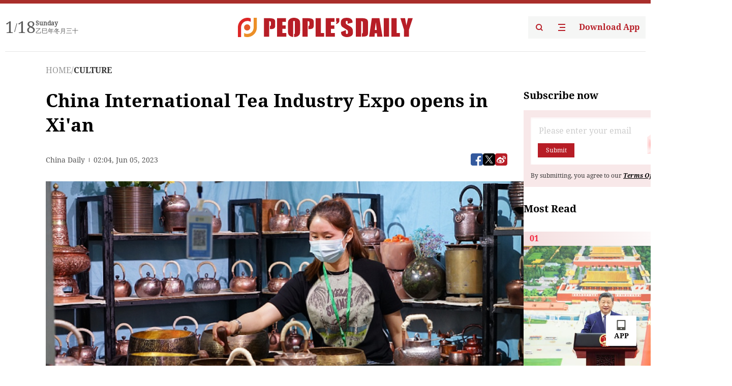

--- FILE ---
content_type: text/html;charset=UTF-8
request_url: https://peoplesdaily.pdnews.cn/er/channel/1024/30001289567
body_size: 19148
content:
<!doctype html><html lang="en"><head><meta charset="UTF-8"/><meta name="viewport" content="initial-scale=1,maximum-scale=1,minimum-scale=1,user-scalable=no"/><title>China International Tea Industry Expo opens in Xi'an</title><style></style><meta name="title" content="China International Tea Industry Expo opens in Xi'an"><meta name="keywords" content="CULTURE,People's Daily"><meta name="description" content="The 17th China International Tea Industry Expo commenced on Friday at Xi'an International Convention and Exhibition Center in Shaanxi, marking the beginning of an extraordinary event."><meta property="title" content="China International Tea Industry Expo opens in Xi'an"><meta property="image" content="https://cdnpdcontent.aikan.pdnews.cn/20230605/181b92ab6f5c4e34a819789098f28ae0.png"><meta itemprop="image" content="https://cdnpdcontent.aikan.pdnews.cn/20230605/181b92ab6f5c4e34a819789098f28ae0.png"><meta property="description" content="The 17th China International Tea Industry Expo commenced on Friday at Xi'an International Convention and Exhibition Center in Shaanxi, marking the beginning of an extraordinary event."><meta property="fb:app_id" content="216960335533526"><meta property="og:title" content="China International Tea Industry Expo opens in Xi'an"><meta property="og:description" content="The 17th China International Tea Industry Expo commenced on Friday at Xi'an International Convention and Exhibition Center in Shaanxi, marking the beginning of an extraordinary event."><meta property="og:url" content="https://peoplesdaily.pdnews.cn/er/channel/1024/30001289567"><meta property="og:image" content="https://cdnpdcontent.aikan.pdnews.cn/20230605/181b92ab6f5c4e34a819789098f28ae0.png?x-oss-process=image/resize,l_850/auto-orient,1/quality,q_95/format,jpg"><meta property="og:image:alt" content="The 17th China International Tea Industry Expo commenced on Friday at Xi'an International Convention and Exhibition Center in Shaanxi, marking the beginning of an extraordinary event."><meta property="og:image_wechat" content="https://cdnpdcontent.aikan.pdnews.cn/20230605/181b92ab6f5c4e34a819789098f28ae0.png?x-oss-process=image/resize,l_850/auto-orient,1/quality,q_95/format,jpg"><meta name="twitter:title" content="China International Tea Industry Expo opens in Xi'an"><meta property="twitter:title" content="China International Tea Industry Expo opens in Xi'an"><meta name="twitter:image" content="https://cdnpdcontent.aikan.pdnews.cn/20230605/181b92ab6f5c4e34a819789098f28ae0.png?x-oss-process=image/resize,l_850/auto-orient,1/quality,q_95/format,jpg"><meta property="twitter:image" content="https://cdnpdcontent.aikan.pdnews.cn/20230605/181b92ab6f5c4e34a819789098f28ae0.png?x-oss-process=image/resize,l_850/auto-orient,1/quality,q_95/format,jpg"><meta name="twitter:image:src" content="https://cdnpdcontent.aikan.pdnews.cn/20230605/181b92ab6f5c4e34a819789098f28ae0.png?x-oss-process=image/resize,l_850/auto-orient,1/quality,q_95/format,jpg"><meta property="twitter:image:src" content="https://cdnpdcontent.aikan.pdnews.cn/20230605/181b92ab6f5c4e34a819789098f28ae0.png?x-oss-process=image/resize,l_850/auto-orient,1/quality,q_95/format,jpg"><meta name="twitter:description" content="The 17th China International Tea Industry Expo commenced on Friday at Xi'an International Convention and Exhibition Center in Shaanxi, marking the beginning of an extraordinary event."><meta property="twitter:description" content="The 17th China International Tea Industry Expo commenced on Friday at Xi'an International Convention and Exhibition Center in Shaanxi, marking the beginning of an extraordinary event."><meta name="twitter:site" content="@PeoplesDailyapp"><meta property="twitter:site" content="@PeoplesDailyapp"><meta property="al:title" content="China International Tea Industry Expo opens in Xi'an"><meta property="al:image" content="https://cdnpdcontent.aikan.pdnews.cn/20230605/181b92ab6f5c4e34a819789098f28ae0.png?x-oss-process=image/resize,l_850/auto-orient,1/quality,q_95/format,jpg"><meta property="al:description" content="The 17th China International Tea Industry Expo commenced on Friday at Xi'an International Convention and Exhibition Center in Shaanxi, marking the beginning of an extraordinary event."><meta property="og:type" content="article"><meta property="og:rich_attachment" content="true"><meta name="twitter:card" content="summary_large_image"><meta property="twitter:card" content="summary_large_image"><meta name="twitter:creator" content="@PeoplesDailyapp"><meta property="twitter:creator" content="@PeoplesDailyapp"><meta property="al:type" content="article"><meta name="format-detection" content="telephone=no, email=no"/><meta name="apple-touch-fullscreen" content="YES"/><meta name="apple-mobile-web-app-capable" content="yes"/><meta name="apple-mobile-web-app-status-bar-style" content="black"/><link rel="icon" href="https://cdnpdfront.aikan.pdnews.cn/rmrb/es/rmrb-web-details-main/1.0.18/resource/image/faviconV2.png" type="image/x-icon"/><link rel="stylesheet" href="https://cdnpdfront.aikan.pdnews.cn/rmrb/es/rmrb-web-details-main/1.0.18/resource/css/plugin/normalize.css"><link rel="stylesheet" href="https://cdnpdfront.aikan.pdnews.cn/rmrb/es/rmrb-web-details-main/1.0.18/resource/css/plugin/swiper-bundle.min.css"><link rel="stylesheet" href="https://cdnpdfront.aikan.pdnews.cn/rmrb/es/rmrb-web-details-main/1.0.18/resource/css/plugin/aliPlayer.min.css"><link rel="stylesheet" href="https://cdnpdfront.aikan.pdnews.cn/rmrb/es/rmrb-web-details-main/1.0.18/resource/font/style.css"><link rel="stylesheet" href="https://cdnpdfront.aikan.pdnews.cn/rmrb/es/rmrb-web-details-main/1.0.18/resource/css/desktop/common.css"><link rel="stylesheet" href="https://cdnpdfront.aikan.pdnews.cn/rmrb/es/rmrb-web-details-main/1.0.18/resource/css/desktop/article.css"><link rel="stylesheet" href="https://cdnpdfront.aikan.pdnews.cn/rmrb/es/rmrb-web-details-main/1.0.18/resource/css/desktop/player.css"><script src="https://cdnpdfront.aikan.pdnews.cn/rmrb/es/rmrb-web-details-main/1.0.18/resource/js/share.min.js"></script><script type="module" crossorigin src="https://cdnpdfront.aikan.pdnews.cn/rmrb/es/rmrb-web-details-main/1.0.18/static/articleDesktop.2df49395.js"></script><link rel="modulepreload" href="https://cdnpdfront.aikan.pdnews.cn/rmrb/es/rmrb-web-details-main/1.0.18/static/__uno.811139bf.js"><link rel="modulepreload" href="https://cdnpdfront.aikan.pdnews.cn/rmrb/es/rmrb-web-details-main/1.0.18/static/light.beee88b5.js"><link rel="modulepreload" href="https://cdnpdfront.aikan.pdnews.cn/rmrb/es/rmrb-web-details-main/1.0.18/static/use-rtl.6a0d34a7.js"><link rel="modulepreload" href="https://cdnpdfront.aikan.pdnews.cn/rmrb/es/rmrb-web-details-main/1.0.18/static/FooterShare.d4d5bc0c.js"><link rel="modulepreload" href="https://cdnpdfront.aikan.pdnews.cn/rmrb/es/rmrb-web-details-main/1.0.18/static/index.6a84ec4d.js"><link rel="modulepreload" href="https://cdnpdfront.aikan.pdnews.cn/rmrb/es/rmrb-web-details-main/1.0.18/static/index.42c2b8bc.js"><link rel="modulepreload" href="https://cdnpdfront.aikan.pdnews.cn/rmrb/es/rmrb-web-details-main/1.0.18/static/email.b80d3b72.js"><link rel="modulepreload" href="https://cdnpdfront.aikan.pdnews.cn/rmrb/es/rmrb-web-details-main/1.0.18/static/Close.2922face.js"><link rel="modulepreload" href="https://cdnpdfront.aikan.pdnews.cn/rmrb/es/rmrb-web-details-main/1.0.18/static/index.3b214772.js"><link rel="modulepreload" href="https://cdnpdfront.aikan.pdnews.cn/rmrb/es/rmrb-web-details-main/1.0.18/static/vote.9191c2c4.js"><link rel="stylesheet" href="https://cdnpdfront.aikan.pdnews.cn/rmrb/es/rmrb-web-details-main/1.0.18/static/__uno.1f68b8f3.css"><link rel="stylesheet" href="https://cdnpdfront.aikan.pdnews.cn/rmrb/es/rmrb-web-details-main/1.0.18/static/FooterShare.536f3f2b.css"><link rel="stylesheet" href="https://cdnpdfront.aikan.pdnews.cn/rmrb/es/rmrb-web-details-main/1.0.18/static/index.262060e6.css"><link rel="stylesheet" href="https://cdnpdfront.aikan.pdnews.cn/rmrb/es/rmrb-web-details-main/1.0.18/static/index.36bdada6.css"><link rel="stylesheet" href="https://cdnpdfront.aikan.pdnews.cn/rmrb/es/rmrb-web-details-main/1.0.18/static/index.0044e19b.css"><link rel="stylesheet" href="https://cdnpdfront.aikan.pdnews.cn/rmrb/es/rmrb-web-details-main/1.0.18/static/articleDesktop.992161ba.css"><link rel="stylesheet" href="https://cdnpdfront.aikan.pdnews.cn/rmrb/es/rmrb-web-details-main/1.0.18/static/global.e64d111d.css"></head><body data-id="30001289567" data-channelid="1009,1024" data-objecttype="8" data-topicid="" data-type="channel" id="body" class=""><div id="app"></div><header id="header"><div class="header"><div class="header-container c-container"><div class="header-main"><div id="globalHeader" class="time"></div><a href="https://peoplesdaily.pdnews.cn" class="logo"><span style="display:none">People's Daily</span> <img src="https://cdnpdfront.aikan.pdnews.cn/rmrb/es/rmrb-web-details-main/1.0.18/resource/image/header/logo.svg" alt="People's Daily English language App - Homepage - Breaking News, China News, World News and Video"></a><div class="right-content"><a class="header-search" target="_blank" href="https://peoplesdaily.pdnews.cn/searchDetails"><span style="display:none">People's Daily Search Details</span> <img src="https://cdnpdfront.aikan.pdnews.cn/rmrb/es/rmrb-web-details-main/1.0.18/resource/image/header/headerSearch.svg" alt="People's Daily English language App - Homepage - Breaking News, China News, World News and Video"> </a><span class="header-channel"><div id="headerChannel"></div><img class="header-channel-icon" src="https://cdnpdfront.aikan.pdnews.cn/rmrb/es/rmrb-web-details-main/1.0.18/resource/image/channel.svg" alt="People's Daily English language App - Homepage - Breaking News, China News, World News and Video"> </span><a class="header-download droidSerif-bold" target="_blank" href="https://peoplesdaily.pdnews.cn/publicity">Download App</a></div></div></div></div></header><main class="content-main" data-author-name="" data-author-id=""><div class="c-container"><div class="breadcrumb"><a href="https://peoplesdaily.pdnews.cn" class="droidSerif">HOME</a> <span class="droidSerif">/</span><div class="beloneName droidSerif-bold">CULTURE</div></div><div class="c-content"><div class="left"><div class="c-title droidSerif-bold" id="newsTitle">China International Tea Industry Expo opens in Xi'an</div><div class="c-details-share"><div class="c-details"><div class="c-details-extra droidSerif"><div class="form">China Daily</div><div class="c-publish-time none">1685930661000</div></div></div><div id="globalShare"></div></div><div class="skeleton-loading"><div class="ant-skeleton ant-skeleton-active"><div class="ant-skeleton-content"><ul class="ant-skeleton-paragraph"><li style="width:38%"></li><li style="width:100%"></li><li style="width:100%"></li><li style="width:87.5%"></li></ul><h3 class="ant-skeleton-title" style="width:100%;height:427.5px"></h3></div></div></div><div class="c-news-content none" id="newContent"><p><img src="https://cdnpdcontent.aikan.pdnews.cn/20230605/181b92ab6f5c4e34a819789098f28ae0.png" id="img-647d3682a31033ad342a6a9c"> </p>
<p class="rmrb-caption-img">A vendor at the 17th China International Tea Industry Expo at the Xi'an International Convention and Exhibition Center, June 2, 2023. (Photo: CGTN)</p>
<p>The 17th China International Tea Industry Expo commenced on Friday at Xi'an International Convention and Exhibition Center in Shaanxi, marking the beginning of an extraordinary event.</p>
<p>This year's expo promises to be even more remarkable, featuring an expanded exhibition area of 36,000 square meters and an impressive 1,800 booths. With eight main exhibition areas, one of the highlights is the newly-introduced "National Supply and Marketing Tea Zone," which brings together supply and marketing cooperatives from 13 provinces and cities across China.</p>
<p>This zone has attracted thousands of renowned enterprises, presenting a comprehensive range of products that span the entire tea industry chain, including tea varieties, tea food, tea apparel, purple clay, ceramics, tea utensils, and crafts.</p>
<p>This year's expo seeks to explore innovations and promote the development of north-south tea trade. Throughout the event, arrangements are set to be made for inspection visits and exchange, facilitating cooperation and communication between tea industries across different provinces.</p>
<p> </p>
<p><img src="https://cdnpdcontent.aikan.pdnews.cn/20230605/91b8babe9b064680a355cf92e84321cf.jpeg" id="img-647d3683a31033ad342a6a9f"> </p>
<p class="rmrb-caption-img">A display at the 17th China International Tea Industry Expo at the Xi'an International Convention and Exhibition Center, June 2, 2023. (Photo: CGTN)</p>
<p>The expo has invited over 30 government delegations from tea-producing regions to participate in promotional activities. Numerous professional buyers, various organizations, tea distributors, investors, and tea houses will visit and engage in discussions. This collaborative effort aims to propel a vigorous development of north-south tea trade and achieve significant breakthroughs in the integration of the tea industry between the north and the south of China.</p>
<p>The 17th China Xi'an International Tea Expo will continue until June 5, providing ample time for tea enthusiasts and industry professionals to partake in this remarkable event.</p>
<p><img src="https://cdnpdcontent.aikan.pdnews.cn/20230605/95970ebb705048f3874d2b3c28c6b5d1.jpeg" id="img-647d3683a31033ad342a6aa2"> </p>
<p class="rmrb-caption-img">Visitors browse the stalls of the 17th China International Tea Industry Expo at the Xi'an International Convention and Exhibition Center, June 2, 2023. (Photo: CGTN)</p></div><div id="vote"></div></div><div class="right" id="mostRead"></div></div><div class="c-recommend" id="recommend"></div></div></main><div id="news-article-audio"></div><div id="hidden"></div><div id="hiddenElement"></div><footer id="globalFooter" data-audio-title="" data-audio-src="" data-audio-img=""><div class="footer-main c-container"><div class="footer-container"><div class="footer-left"><div class="footer-download"><div class="footer-title droidSerif-bold">Download App</div><div class="footer-download-top"><a target="_blank" href="https://apps.apple.com/app/peoples-daily-%E4%BA%BA%E6%B0%91%E6%97%A5%E6%8A%A5%E8%8B%B1%E6%96%87%E5%AE%A2%E6%88%B7%E7%AB%AF/id1294031865" class="droidSerif-bold"><img src="https://cdnpdfront.aikan.pdnews.cn/rmrb/es/rmrb-web-details-main/1.0.18/resource/image/footer/apple.svg" alt="People's Daily English language App - Homepage - Breaking News, China News, World News and Video"> </a><a target="_blank" href="https://sj.qq.com/appdetail/com.peopleapp.en" class="droidSerif-bold"><img src="https://cdnpdfront.aikan.pdnews.cn/rmrb/es/rmrb-web-details-main/1.0.18/resource/image/footer/android.svg" alt="People's Daily English language App - Homepage - Breaking News, China News, World News and Video"></a></div><a target="_blank" href="https://play.google.com/store/apps/details?id=com.peopleapp.en" class="download-app droidSerif-bold"><img src="https://cdnpdfront.aikan.pdnews.cn/rmrb/es/rmrb-web-details-main/1.0.18/resource/image/footer/google.svg" alt="People's Daily English language App - Homepage - Breaking News, China News, World News and Video"> <span>Google Play</span></a></div></div><div class="footer-right"><div class="footer-sitemap"><div class="footer-title droidSerif-bold">Sitemap</div><div id="footerSitemap" class="sitemap-list"></div></div><div class="footer-share" id="footerShare"></div></div></div><div class="footer-bottom"><div class="left"><div class="left-top"><a class="droidSerif" target="_blank" href="https://www.beian.gov.cn/portal/registerSystemInfo?recordcode=11010502048728" title="People's Daily English language App"><img src="https://cdnpdfront.aikan.pdnews.cn/rmrb/es/rmrb-web-details-main/1.0.18/resource/image/footer/emblem.png" alt="People's Daily English language App - Homepage - Breaking News, China News, World News and Video"> <span>京公网安备 11010502048728号 Copyright 2023 People's Daily </span></a><a class="droidSerif" target="_blank" href="https://beian.miit.gov.cn/#/Integrated/recordQuery" title="People's Daily English language App">ICP Registration Number: 16066560</a></div><a class="droidSerif" title="People's Daily English language App">Disinformation report:rmrbywapp@126.com</a></div><div class="right"><a class="privacyPolicy" href="https://peoplesdaily.pdnews.cn/privacyPolicy" target="_blank" title="People's Daily English language App">Privacy policy</a> <i class="line"></i> <a class="aboutUs" href="https://peoplesdaily.pdnews.cn/aboutUs" target="_blank" title="People's Daily English language App">Terms of Service</a> <i class="line"></i> <a class="aboutPeopleDaily" href="https://peoplesdaily.pdnews.cn/aboutPeopleDaily" target="_blank" title="People's Daily English language App">About People's Daily</a> <i class="line"></i> <a class="peoplesDaily" href="" target="_blank" title="People's Daily English language App">PEOPLE'S DAILY</a></div></div></div></footer><script src="https://wkbrs1.tingyun.com/js/cIHjmnMVaiY.js"></script><script src="https://cdnpdfront.aikan.pdnews.cn/rmrb/es/rmrb-web-details-main/1.0.18/resource/js/sensorsdata.min.js"></script><script src="https://cdnpdfront.aikan.pdnews.cn/rmrb/es/rmrb-web-details-main/1.0.18/resource/js/aliPlayer.min.js"></script><script src="https://cdnpdfront.aikan.pdnews.cn/rmrb/es/rmrb-web-details-main/1.0.18/resource/js/swiper-bundle.min.js"></script><script src="https://cdnpdfront.aikan.pdnews.cn/rmrb/es/rmrb-web-details-main/1.0.18/resource/js/echart.min.js"></script><script src="https://cdnpdfront.aikan.pdnews.cn/rmrb/es/rmrb-web-details-main/1.0.18/resource/js/ecStat.min.js"></script><script>!(function (c,b,d,a) {c[a] ||(c[a] ={})
c[a].config ={pid:'bayc9l9j1x@7e5f11667efff4b',appType:'web',imgUrl:'https://arms-retcode.aliyuncs.com/r.png?',sendResource:true,enableLinkTrace:true,behavior:true
}
with (b) with (body) with (insertBefore(createElement('script'),firstChild)) setAttribute('crossorigin','',src =d
)
})(window,document,'https://retcode.alicdn.com/retcode/bl.js','__bl')</script><script>var echartOptions = undefined;var shareInfo = {"fullUrl":"https://cdnpdcontent.aikan.pdnews.cn/20230605/181b92ab6f5c4e34a819789098f28ae0.png","shareSwitch":1,"shareTitle":"China International Tea Industry Expo opens in Xi'an","shareDescription":"The 17th China International Tea Industry Expo commenced on Friday at Xi'an International Convention and Exhibition Center in Shaanxi, marking the beginning of an extraordinary event."};var contentDetailsJson = {"channelRels":[{"sortValue":2,"channelAlias":"bri-news","channelLevel":1,"channelName":"BRI NEWS","channelId":1009},{"sortValue":1,"channelAlias":"culture","channelLevel":2,"channelName":"CULTURE","channelId":1024}],"description":"The 17th China International Tea Industry Expo commenced on Friday at Xi'an International Convention and Exhibition Center in Shaanxi, marking the beginning of an extraordinary event."};</script></body></html>